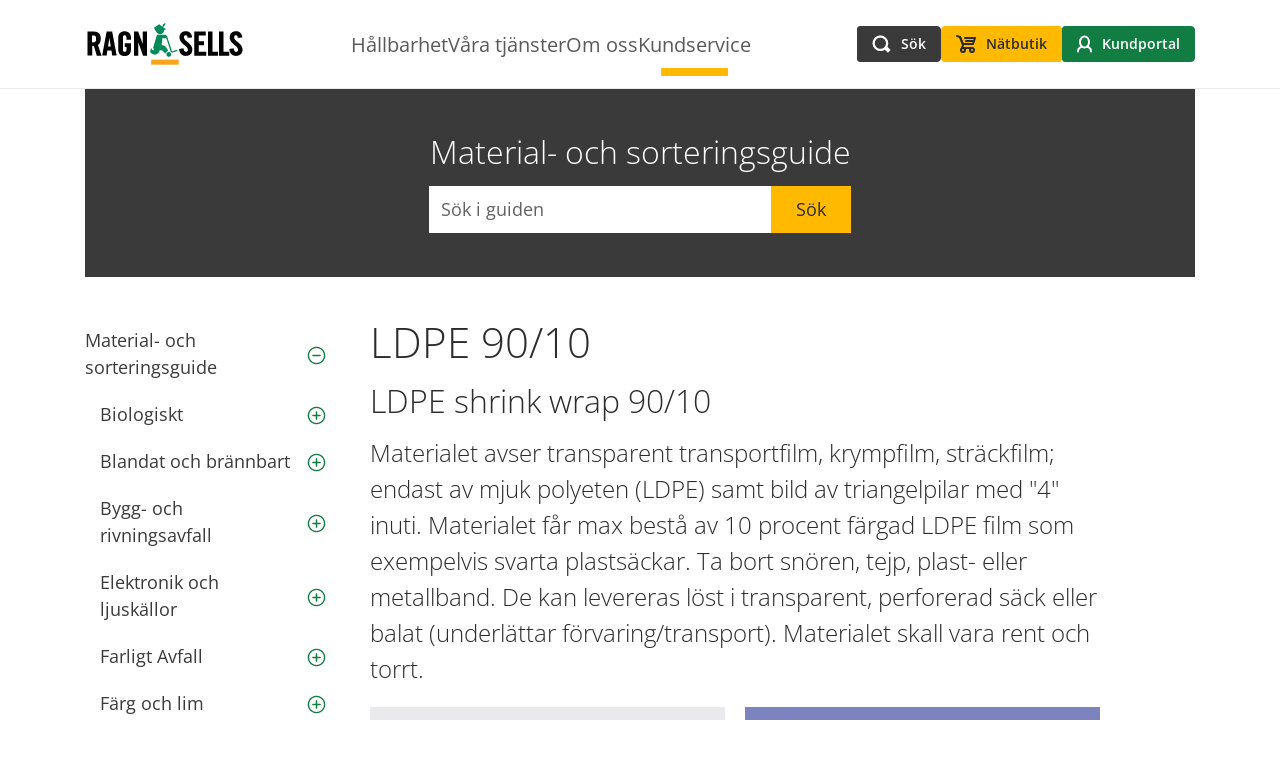

--- FILE ---
content_type: text/html; charset=utf-8
request_url: https://www.ragnsells.se/kundservice/information/sorteringsguide/plast/ldpe-90-10/
body_size: 8072
content:

<!DOCTYPE html>
<html lang="sv">
<head>
<script id="CookieConsent" src="https://policy.app.cookieinformation.com/uc.js"
    data-culture="SV" type="text/javascript"></script>

    <meta charset="utf-8">
    <meta name="viewport" content="width=device-width">
    <meta name="description" content="Materialet avser transparent transportfilm, krympfilm, str&#xE4;ckfilm; endast av mjuk&#xA;polyeten (LDPE) samt bild av triangelpilar med &quot;4&quot; inuti. Materialet f&#xE5;r...">
    <meta name="keywords" content="">
        <meta property="og:image" content="/globalassets/ragnsells.se/materialblad/bil-gronska.jpg">
    <meta property="og:title" content="LDPE 90/10">
    <meta property="og:type" content="website" />
    <meta property="og:description" content="Materialet avser transparent transportfilm, krympfilm, str&#xE4;ckfilm; endast av mjuk&#xA;polyeten (LDPE) samt bild av triangelpilar med &quot;4&quot; inuti. Materialet f&#xE5;r...">
    <meta property="og:url" content="https://www.ragnsells.se/kundservice/information/sorteringsguide/plast/ldpe-90-10/">

    <title>LDPE 90/10</title>
    
<script>
  var _mtm = window._mtm = window._mtm || [];
  _mtm.push({'mtm.startTime': (new Date().getTime()), 'event': 'mtm.Start'});
  (function() {
    var d=document, g=d.createElement('script'), s=d.getElementsByTagName('script')[0];
    g.async=true; g.src='https://cdn.matomo.cloud/ragnsells.matomo.cloud/container_yxaKLckc.js'; s.parentNode.insertBefore(g,s);
  })();
</script>
<script>(function(w,d,s,l,i){w[l]=w[l]||[];w[l].push({'gtm.start':
new Date().getTime(),event:'gtm.js'});var f=d.getElementsByTagName(s)[0],
j=d.createElement(s),dl=l!='dataLayer'?'&l='+l:'';j.async=true;j.src=
'https://cdn.rs-se.cadcp.eu/gtm.js?id='+i+dl;f.parentNode.insertBefore(j,f);
})(window,document,'script','dataLayer','GTM-NN55NLTV');</script>

    <link href="https://www.ragnsells.se/kundservice/information/sorteringsguide/plast/ldpe-90-10/" rel="canonical" />
    
    <script>
!function(T,l,y){var S=T.location,k="script",D="instrumentationKey",C="ingestionendpoint",I="disableExceptionTracking",E="ai.device.",b="toLowerCase",w="crossOrigin",N="POST",e="appInsightsSDK",t=y.name||"appInsights";(y.name||T[e])&&(T[e]=t);var n=T[t]||function(d){var g=!1,f=!1,m={initialize:!0,queue:[],sv:"5",version:2,config:d};function v(e,t){var n={},a="Browser";return n[E+"id"]=a[b](),n[E+"type"]=a,n["ai.operation.name"]=S&&S.pathname||"_unknown_",n["ai.internal.sdkVersion"]="javascript:snippet_"+(m.sv||m.version),{time:function(){var e=new Date;function t(e){var t=""+e;return 1===t.length&&(t="0"+t),t}return e.getUTCFullYear()+"-"+t(1+e.getUTCMonth())+"-"+t(e.getUTCDate())+"T"+t(e.getUTCHours())+":"+t(e.getUTCMinutes())+":"+t(e.getUTCSeconds())+"."+((e.getUTCMilliseconds()/1e3).toFixed(3)+"").slice(2,5)+"Z"}(),iKey:e,name:"Microsoft.ApplicationInsights."+e.replace(/-/g,"")+"."+t,sampleRate:100,tags:n,data:{baseData:{ver:2}}}}var h=d.url||y.src;if(h){function a(e){var t,n,a,i,r,o,s,c,u,p,l;g=!0,m.queue=[],f||(f=!0,t=h,s=function(){var e={},t=d.connectionString;if(t)for(var n=t.split(";"),a=0;a<n.length;a++){var i=n[a].split("=");2===i.length&&(e[i[0][b]()]=i[1])}if(!e[C]){var r=e.endpointsuffix,o=r?e.location:null;e[C]="https://"+(o?o+".":"")+"dc."+(r||"services.visualstudio.com")}return e}(),c=s[D]||d[D]||"",u=s[C],p=u?u+"/v2/track":d.endpointUrl,(l=[]).push((n="SDK LOAD Failure: Failed to load Application Insights SDK script (See stack for details)",a=t,i=p,(o=(r=v(c,"Exception")).data).baseType="ExceptionData",o.baseData.exceptions=[{typeName:"SDKLoadFailed",message:n.replace(/\./g,"-"),hasFullStack:!1,stack:n+"\nSnippet failed to load ["+a+"] -- Telemetry is disabled\nHelp Link: https://go.microsoft.com/fwlink/?linkid=2128109\nHost: "+(S&&S.pathname||"_unknown_")+"\nEndpoint: "+i,parsedStack:[]}],r)),l.push(function(e,t,n,a){var i=v(c,"Message"),r=i.data;r.baseType="MessageData";var o=r.baseData;return o.message='AI (Internal): 99 message:"'+("SDK LOAD Failure: Failed to load Application Insights SDK script (See stack for details) ("+n+")").replace(/\"/g,"")+'"',o.properties={endpoint:a},i}(0,0,t,p)),function(e,t){if(JSON){var n=T.fetch;if(n&&!y.useXhr)n(t,{method:N,body:JSON.stringify(e),mode:"cors"});else if(XMLHttpRequest){var a=new XMLHttpRequest;a.open(N,t),a.setRequestHeader("Content-type","application/json"),a.send(JSON.stringify(e))}}}(l,p))}function i(e,t){f||setTimeout(function(){!t&&m.core||a()},500)}var e=function(){var n=l.createElement(k);n.src=h;var e=y[w];return!e&&""!==e||"undefined"==n[w]||(n[w]=e),n.onload=i,n.onerror=a,n.onreadystatechange=function(e,t){"loaded"!==n.readyState&&"complete"!==n.readyState||i(0,t)},n}();y.ld<0?l.getElementsByTagName("head")[0].appendChild(e):setTimeout(function(){l.getElementsByTagName(k)[0].parentNode.appendChild(e)},y.ld||0)}try{m.cookie=l.cookie}catch(p){}function t(e){for(;e.length;)!function(t){m[t]=function(){var e=arguments;g||m.queue.push(function(){m[t].apply(m,e)})}}(e.pop())}var n="track",r="TrackPage",o="TrackEvent";t([n+"Event",n+"PageView",n+"Exception",n+"Trace",n+"DependencyData",n+"Metric",n+"PageViewPerformance","start"+r,"stop"+r,"start"+o,"stop"+o,"addTelemetryInitializer","setAuthenticatedUserContext","clearAuthenticatedUserContext","flush"]),m.SeverityLevel={Verbose:0,Information:1,Warning:2,Error:3,Critical:4};var s=(d.extensionConfig||{}).ApplicationInsightsAnalytics||{};if(!0!==d[I]&&!0!==s[I]){var c="onerror";t(["_"+c]);var u=T[c];T[c]=function(e,t,n,a,i){var r=u&&u(e,t,n,a,i);return!0!==r&&m["_"+c]({message:e,url:t,lineNumber:n,columnNumber:a,error:i}),r},d.autoExceptionInstrumented=!0}return m}(y.cfg);function a(){y.onInit&&y.onInit(n)}(T[t]=n).queue&&0===n.queue.length?(n.queue.push(a),n.trackPageView({})):a()}(window,document,{src: "https://js.monitor.azure.com/scripts/b/ai.2.gbl.min.js", crossOrigin: "anonymous", cfg: {instrumentationKey:'6722a150-3a19-4f0c-87f8-0f50c735fa50', disableCookiesUsage: false }});
</script>
<script>
_iaq = [ ['client', '82f7c32e861d4fd59d8bb712eb8eacbd'], ['track', 'consume'] ]; !function(d,s){var ia=d.createElement(s);ia.async=1,s=d.getElementsByTagName(s)[0],ia.src='//s.emea01.idio.episerver.net/ia.js',s.parentNode.insertBefore(ia,s)}(document,'script');
</script>


    
    
        <link rel="stylesheet" href="/dist/main.d1e22c9c.css" />
        <script type="module" src="/dist/main.070552c4.js"></script><script type="module" src="/dist/assets/Article-95afd8be.js"></script><script type="module" src="/dist/assets/ArticleFilters-fa99e27d.js"></script><script type="module" src="/dist/assets/ArticleStartpage-99100b60.js"></script><script type="module" src="/dist/assets/BackToTop-a5fffc33.js"></script><script type="module" src="/dist/assets/Header-f6ea26bd.js"></script><script type="module" src="/dist/assets/LeftNavigation-2cb5a922.js"></script><script type="module" src="/dist/assets/LeftNavigationItem-8976dd8a.js"></script><script type="module" src="/dist/assets/MegaMenu-c4c3e937.js"></script><script type="module" src="/dist/assets/MobileHeader-fd0c3d1d.js"></script><script type="module" src="/dist/assets/MobileNavigationLevel-1d2f2c36.js"></script><script type="module" src="/dist/assets/Navigation-beb7243e.js"></script><script type="module" src="/dist/assets/Paging-0c3f904b.js"></script><script type="module" src="/dist/assets/Portal-dd0cadf4.js"></script><script type="module" src="/dist/assets/QuickSearch-97d11ba9.js"></script><script type="module" src="/dist/assets/SearchHit-9d34a516.js"></script><script type="module" src="/dist/assets/SearchPage-422a2e2c.js"></script><script type="module" src="/dist/assets/SimpleWebshopItem-854003e9.js"></script><script type="module" src="/dist/assets/ToggleableArea-54047b8c.js"></script><script type="module" src="/dist/assets/TopNavigationItem-3910d2f2.js"></script><script type="module" src="/dist/assets/WebShopBlock-2f9e3558.js"></script><script type="module" src="/dist/assets/WebShopListingBlock-596a2c9d.js"></script><script type="module" src="/dist/assets/navigation.service-faac62c5.js"></script><script type="module" src="/dist/assets/useScreenSize-bde39592.js"></script><script type="module" src="/dist/assets/vendor-3b0c969a.js"></script><script type="module" src="/dist/assets/webshop.service-b6b66cd8.js"></script>
    

    <link rel="shortcut icon" href="/globalassets/ragnsells.se/settings/rs_logo-farg_rgb_0.png" type="image/x-icon">

    <link href="/Styles/variables.css?v=ipvC7uQQWSiK2THkbW_Qq330R3qHt3LqJvTTokQx420" rel="stylesheet">

</head>
<body class="d-flex flex-column min-vh-100 position-relative" data-currentcontentid="12168" data-currentlang="sv">
    
    <nav class="justify-center d-flex">
        <a href="#" id="skip-link" class="skip-link hide-for-print btn btn-primary btn-sm">
            G&#xE5; direkt till inneh&#xE5;llet
        </a>
    </nav>
    <header id="header" class="position-sticky top-0 z-2 header w-100 hide-for-print"></header>
    <main class="main-content">
        

    <div class="container-fluid container-lg px-0 px-lg-3">
        
    

<div class="category-search p-4 text-white d-print-none bg-dark">
    <div class=" category-search__text-container">
            <span class="h2">Material- och sorteringsguide</span>
        <form method="get" action="/sok/" class="category-search__search-field w-100 d-flex justify-content-center" id="category-search">
            <div id="id-search-form" class="input-group">
                <label for="search-category-input-b93d504c-9d83-4f9c-8ab8-426423eaf4d8" class="visually-hidden">Sök</label>
                <input id="search-category-input-b93d504c-9d83-4f9c-8ab8-426423eaf4d8" type="text" name="q" class="search__input border-0 form-control" placeholder="S&#xF6;k i guiden" aria-label="S&#xF6;k i guiden" aria-describedby="button-addon2">
                <button class="btn btn-primary category-search__button" type="submit" id="button-addon2">S&#xF6;k</button>
                    <input type="hidden" name="filterCategoryId" id="filterCategoryId" value="K&#xE4;llsortering" />
            </div>
        </form>
    </div>
</div>
    
    </div>

<section class="container">    
    <div class="row  gx-6 py-5 py-lg-8">
            <div class="col-12 col-lg-3 d-none d-lg-block">
                <div id="left-navigation" data-contentID="12168" class="left-navigation"></div>
            </div>
        <div class="col-12 col-lg-8" >
            


<div class="d-print-flex">
    <div class="d-print-block w-100">
        <h1>LDPE 90/10</h1>

            <h2>LDPE shrink wrap 90/10</h2>

            <p class="lead ">Materialet avser transparent transportfilm, krympfilm, str&#xE4;ckfilm; endast av mjuk&#xA;polyeten (LDPE) samt bild av triangelpilar med &quot;4&quot; inuti. Materialet f&#xE5;r max best&#xE5; av&#xA;10 procent f&#xE4;rgad LDPE film som exempelvis svarta plasts&#xE4;ckar. Ta bort sn&#xF6;ren, tejp,&#xA;plast- eller metallband. De kan levereras l&#xF6;st i transparent, perforerad s&#xE4;ck eller balat&#xA;(underl&#xE4;ttar f&#xF6;rvaring/transport). Materialet skall vara rent och torrt.</p>
    </div>
        <div class="d-none d-print-block p-4 material-grid--pict d-flex align-items-center">
            



<img class="img-fluid w-100"
    loading="lazy"
    src="/globalassets/ragnsells.se/materialblad/piktogram/rs_737026_ldpe_90-10.png?format=webp&rmode=min&quality=75&width=1290"
    alt="LDPE 90/10"
    title="LDPE 90/10" 
    srcset="/globalassets/ragnsells.se/materialblad/piktogram/rs_737026_ldpe_90-10.png?format=webp&rmode=min&quality=75&width=1290 1290w, /globalassets/ragnsells.se/materialblad/piktogram/rs_737026_ldpe_90-10.png?format=webp&rmode=min&quality=75&width=1000 1000w, /globalassets/ragnsells.se/materialblad/piktogram/rs_737026_ldpe_90-10.png?format=webp&rmode=min&quality=75&width=800 800w, /globalassets/ragnsells.se/materialblad/piktogram/rs_737026_ldpe_90-10.png?format=webp&rmode=min&quality=75&width=600 600w, /globalassets/ragnsells.se/materialblad/piktogram/rs_737026_ldpe_90-10.png?format=webp&rmode=min&quality=75&width=400 400w" sizes="100vw" />
        </div>

</div>
<div class="material-grid">
        <div class="d-print-none p-4 material-grid--pict d-flex align-items-center">
            



<img class="img-fluid w-100"
    loading="lazy"
    src="/globalassets/ragnsells.se/materialblad/piktogram/rs_737026_ldpe_90-10.png?format=webp&rmode=min&quality=75&width=1290"
    alt="LDPE 90/10"
    title="LDPE 90/10" 
    srcset="/globalassets/ragnsells.se/materialblad/piktogram/rs_737026_ldpe_90-10.png?format=webp&rmode=min&quality=75&width=1290 1290w, /globalassets/ragnsells.se/materialblad/piktogram/rs_737026_ldpe_90-10.png?format=webp&rmode=min&quality=75&width=1000 1000w, /globalassets/ragnsells.se/materialblad/piktogram/rs_737026_ldpe_90-10.png?format=webp&rmode=min&quality=75&width=800 800w, /globalassets/ragnsells.se/materialblad/piktogram/rs_737026_ldpe_90-10.png?format=webp&rmode=min&quality=75&width=600 600w, /globalassets/ragnsells.se/materialblad/piktogram/rs_737026_ldpe_90-10.png?format=webp&rmode=min&quality=75&width=400 400w" sizes="100vw" />
        </div>
        <div class="material-grid--ref">




<img class="w-100 d-print-none"
    loading="lazy"
    src="/globalassets/ragnsells.se/materialblad/fargkoder/rs_mtrl_plast.png?format=webp&rmode=min&quality=75&width=1290"
    alt="LDPE 90/10"
    title="LDPE 90/10" 
    srcset="/globalassets/ragnsells.se/materialblad/fargkoder/rs_mtrl_plast.png?format=webp&rmode=min&quality=75&width=1290 1290w, /globalassets/ragnsells.se/materialblad/fargkoder/rs_mtrl_plast.png?format=webp&rmode=min&quality=75&width=1000 1000w, /globalassets/ragnsells.se/materialblad/fargkoder/rs_mtrl_plast.png?format=webp&rmode=min&quality=75&width=800 800w, /globalassets/ragnsells.se/materialblad/fargkoder/rs_mtrl_plast.png?format=webp&rmode=min&quality=75&width=600 600w, /globalassets/ragnsells.se/materialblad/fargkoder/rs_mtrl_plast.png?format=webp&rmode=min&quality=75&width=400 400w" sizes="100vw" />                <div class="p-4 small material-grid--ref-content">
                        <strong>F&#xE4;rgkategori</strong>
                        <p class="material-grid--material-family">Plast</p>
                        <strong>Materialnummer</strong>
                        <p class="m-0">737026</p>
                </div>
        </div>
</div>

    <div class="row g-4 mt-2">
            <div class="col-12 col-lg-6 width-50-print mt-0-print">
                <div class="bg-success d-inline-flex align-items-center gap-2 py-1 px-3 mb-3 text-white mb-2-print px-0-print">
                    <svg class="d-print-none" xmlns="http://www.w3.org/2000/svg" width="26" height="31" aria-labelledby="approved-title">
                        <title id="approved-title">Ja tack ldpe 90/10</title>
                        <style type="text/css">
                            .st0 {
                            fill: #FFFFFF;
                            }</style>
                        <g>
                            <rect x="-1" y="-1" width="29" height="33" fill="none" />
                        </g>
                        <g>
                            <path stroke="null" class="st0" d="m22.729687,21.616524c1.176574,0 2.246188,-0.962652 2.246188,-2.246188c0,-1.176574 -0.962652,-2.246188 -2.246188,-2.246188l-0.320884,0c1.176574,0 2.139227,-0.962652 2.139227,-2.246188c0,-1.176574 -0.962652,-2.246188 -2.246188,-2.246188l-6.524642,0c0,-0.534806 -0.213923,-1.818342 0.213923,-3.315801c0.427845,-1.818342 0.641768,-5.241106 -0.641768,-7.273371c0,0 0,0 0,0c-0.427845,-0.641768 -1.069613,-0.962652 -1.818342,-0.962652c-1.176574,0 -2.246188,0.962652 -2.246188,2.246188l-0.106961,1.818342c-0.106961,0.855691 -0.320884,2.460111 -0.641768,2.994918c-0.748729,1.176574 -3.957569,5.668951 -3.957569,5.668951s-0.534806,0.748729 -1.60442,0.748729c-0.962652,0 -2.780995,0 -2.780995,0l0,13.370167c0,0 1.925304,0 2.674033,0c1.925304,0 2.994918,2.032265 4.599338,2.032265l0,0l11.337902,0l0,0c0,0 0,0 0,0c1.069613,0 2.032265,-0.855691 2.032265,-2.032265c0,-1.069613 -0.855691,-1.925304 -1.925304,-2.032265l1.069613,0l0,0c1.176574,0 2.246188,-0.962652 2.246188,-2.246188c0,-1.176574 -0.962652,-2.139227 -2.139227,-2.246188l0.641768,0.213923l0,0l0,0.000001z" />
                        </g>
                    </svg>
                    <strong class="material-grid--approved h4 mb-0">Ja</strong>
                </div>
                    <p class="mb-0">Transparent transportfilm, Krympfilm,&#xA;Str&#xE4;ckfilm, Pallsvep</p>
            </div>
            <div class="col-12 col-lg-6 width-50-print mt-0-print">
                <div class="bg-danger d-inline-flex align-items-center gap-2 py-1 px-2 mb-3 text-white mb-2-print px-0-print">
                    <svg class="d-print-none" xmlns="http://www.w3.org/2000/svg" width="26" height="31" aria-labelledby="not-approved-title">
                        <title id="not-approved-title">Nej tack ldpe 90/10</title>
                        <style type="text/css">
                            .st0 {
                            fill: #FFFFFF;
                            }</style>

                        <g>
                            <rect x="-1" y="-1" width="28" height="33" fill="none" />
                        </g>
                        <g>
                            <path stroke="null" class="st0" d="m21.638595,14.16685l0.315075,0c1.155276,0 2.205522,-0.945231 2.205522,-2.205529c0,-1.155276 -0.945224,-2.205522 -2.205522,-2.205522l0,0l-0.735179,0c1.155276,0 2.100499,-0.945231 2.100499,-2.205529c0,-1.155276 -0.945224,-2.205529 -2.205522,-2.205529l0,0l-1.050254,0c1.050254,0 1.890455,-0.945224 1.890455,-1.995477c0,-1.050246 -0.840201,-1.99547 -1.995477,-1.99547c0,0 0,0 0,0l0,0l-11.132654,0l0,0c-1.680403,0 -2.730656,1.99547 -4.516081,1.99547c-0.735171,0 -2.625626,0 -2.625626,0l0,13.128139c0,0 1.785425,0 2.730649,0c1.050254,0 1.57538,0.735171 1.57538,0.735171s3.150753,4.411051 3.885924,5.566327c0.315075,0.525127 0.525127,2.100499 0.630149,2.940701l0.10503,1.785425c0,1.155276 0.945224,2.205529 2.205522,2.205529c0.735179,0 1.47035,-0.420097 1.785425,-0.945224c0,0 0,0 0,0c1.260306,-1.995477 1.050254,-5.251253 0.630157,-7.141707c-0.420104,-1.575373 -0.210052,-2.730649 -0.210052,-3.255775l6.406528,0c1.155276,0 2.205529,-0.945224 2.205529,-2.205529c0.210045,-1.050246 -0.840201,-1.99547 -1.995477,-1.99547z" id="svg_1" />
                        </g>
                    </svg>
                    <strong class="material-grid--not-approved h4 mb-0">Nej</strong>
                </div>
                    <p class="mb-0">Plastband, Tejp, Sn&#xF6;ren, Metall</p>
            </div>
    </div>

    <h2 class="mt-6">Vad h&#xE4;nder med ldpe 90/10? </h2>
    <div class="body">
        <p>Materialet g&#xE5;r till material&#xE5;tervinning som t.ex. nya p&#xE5;sar.</p>
    </div>



        <strong>F&#xF6;rsta hj&#xE4;lpen</strong>
        <div class="mb-4 body"><p>&#xA;</p></div>




<div class="table-responsive my-6">
    <table class="table small">
            <tr>
                <th>Ragn-Sells materialnummer</th>
                <td>737026</td>
            </tr>
            <tr>
                <th>Farligt avfall</th>
                <td class="text-uppercase">Nej</td>
            </tr>
            <tr>
                <th>Kr&#xE4;ver deklaration</th>
                <td class="text-uppercase">Nej</td>
            </tr>
            <tr>
                <th>ADR/Farligt gods</th>
                <td>NEJ</td>
            </tr>
            <tr>
                <th>Insamlingsmaterial</th>
                <td class="text-uppercase">Ja</td>
            </tr>
            <tr>
                <th>Avs&#xE4;ttningsmaterial</th>
                <td class="text-uppercase">Ja</td>
            </tr>
    </table>
</div>




<div class="row gy-6 mb-6 d-print-none"><div class="block  teaserblock col-lg-12">

<article class="
block__container teaser block--grey-light">
        <div class="teaser__media-container flex-shrink-0  ">
            



<img class="teaser__img "
    loading="lazy"
    src="/globalassets/ragnsells.se/teaser/kundservice-small.jpg?format=webp&rmode=min&quality=75&width=630"
    alt="En kvinna med glas&#xF6;gon med headset och vit t-shirt med logon Ragn-Sells"
    title="Ragn-Sells kundservice &#xE4;r &#xF6;ppen alla dagar 7-16" 
     />
        </div>
    <div class="block__body teaser__body 
        ">
        <div class="d-flex flex-column h-100  teaser__body--text-center">
            <h2 class="block__title teaser__title">
                    <a class="stretched-link teaser__link"
                       href="/kundservice/kontakta-oss/ring-maila/"
                       target="_self">
                        Kundservice
                    </a>
            </h2>


    <div class="body ">
        <p>0771-88 88 88<br />kundservice@ragnsells.com</p>
    </div>
        </div>
            <svg class="arrow position-static mt-auto ms-auto flex-shrink-0"
                 xmlns='http://www.w3.org/2000/svg' width='57' height='52' viewBox='0 0 57 52'>
                <path class="fill-secondary"
                      fill-rule='evenodd' d='M0 32V20h33L22 9l9-9 26 26-26 26-9-9 11-11H0z'></path>
            </svg>
    </div>
</article></div><div class="block  teaserblock col-lg-12">

<article class="
block__container teaser block--white">
        <div class="teaser__media-container flex-shrink-0  ">
            



<img class="teaser__img "
    loading="lazy"
    src="/globalassets/ragnsells.se/teaser/natbutik-small.jpg?format=webp&rmode=min&quality=75&width=630"
    alt="En ung man som sl&#xE4;nger tr&#xE4;bitar i en gr&#xF6;n container"
    title="Boka en container f&#xF6;r v&#xE5;r- eller h&#xF6;stst&#xE4;dning" 
     />
        </div>
    <div class="block__body teaser__body 
        ">
        <div class="d-flex flex-column h-100  teaser__body--text-center">
            <h2 class="block__title teaser__title">
                    <a class="stretched-link teaser__link"
                       href="https://butik.ragnsells.se/"
                       target="_self">
                        Beh&#xF6;ver du en container f&#xF6;r en kortare period
                    </a>
            </h2>


    <div class="body ">
        <p>Se priser f&ouml;r olika avfallstyper och best&auml;ll i n&auml;tbutiken h&auml;r.</p>
    </div>
        </div>
            <svg class="arrow position-static mt-auto ms-auto flex-shrink-0"
                 xmlns='http://www.w3.org/2000/svg' width='57' height='52' viewBox='0 0 57 52'>
                <path class="fill-secondary"
                      fill-rule='evenodd' d='M0 32V20h33L22 9l9-9 26 26-26 26-9-9 11-11H0z'></path>
            </svg>
    </div>
</article></div><div class="block  standardpage col-lg-12">

<article class="block__container teaser block--transparent">
        <div class="teaser__media-container flex-shrink-0">
            <img src="/globalassets/ragnsells.se/teaser/container-foretag.jpg?format=webp&amp;rmode=min&amp;quality=75&amp;width=630" alt="En man i varselkl&#xE4;der lastar av en container fr&#xE5;n en lastbil med en fj&#xE4;rrkontroll. Bakom syns en tegelbyggnad och bl&#xE5; himmel." class="teaser__img " loading="lazy" />
        </div>
    <div class="block__body teaser__body teaser__body--transparent">
        <h2 class="block__title">
            <a class="stretched-link teaser__link" href="/vara-tjanster/service/containertjanster/">Containertj&#xE4;nster - f&#xF6;retag</a>
        </h2>
            <p class="mb-0">
                Ragn-Sells har containrar i m&#xE5;nga olika utf&#xF6;randen och storlekar och kan anpassa dem efter v&#xE5;ra kunders behov.
            </p>
            <svg class="arrow position-static mt-auto ms-auto"
                 xmlns='http://www.w3.org/2000/svg' width='57' height='52' viewBox='0 0 57 52'>
                <path class="fill-primary"
                      fill-rule='evenodd' d='M0 32V20h33L22 9l9-9 26 26-26 26-9-9 11-11H0z'></path>
            </svg>
    </div>
</article></div></div>

<div class="d-none d-print-block ms-auto w-25"><img src="/globalassets/ragnsells.se/settings/ragn-sells-logo-web.svg"/></div>
        </div>
    </div>
</section>





    </main>
    <div role="navigation" aria-label="Tillbaka till toppen av sidan" id="backToTop"></div>
    
<footer class="footer py-8 mt-auto hide-for-print">
    <div class="container">
        <div class="d-flex justify-content-center align-items-center flex-wrap flex-column">
            



<img class="logotype"
    loading="lazy"
    src="/globalassets/ragnsells.se/settings/hvit-ragn-sells-logo-footer-nettside.png?format=webp&rmode=min&quality=75&width=1290"
    alt="Image alt text"
    title="Image title" 
    srcset="/globalassets/ragnsells.se/settings/hvit-ragn-sells-logo-footer-nettside.png?format=webp&rmode=min&quality=75&width=1290 1290w, /globalassets/ragnsells.se/settings/hvit-ragn-sells-logo-footer-nettside.png?format=webp&rmode=min&quality=75&width=1000 1000w, /globalassets/ragnsells.se/settings/hvit-ragn-sells-logo-footer-nettside.png?format=webp&rmode=min&quality=75&width=800 800w, /globalassets/ragnsells.se/settings/hvit-ragn-sells-logo-footer-nettside.png?format=webp&rmode=min&quality=75&width=600 600w, /globalassets/ragnsells.se/settings/hvit-ragn-sells-logo-footer-nettside.png?format=webp&rmode=min&quality=75&width=400 400w" sizes="100vw" />


    <div class="body body--mw-none">
        <p style="text-align: center;">Kundservice <a href="tel:+46771888888">0771-88 88 88</a> | V&auml;xel <a href="tel:+46107230000">010-723 00 00</a> | <a href="mailto:kundservice@ragnsells.com">kundservice@ragnsells.com</a><br />Huvudkontor: V&auml;derholmens g&aring;rd, 191 36 Sollentuna</p>
    </div>
        </div>
        <div class="d-flex justify-content-center gap-3 mb-4">
                <a class="footer__social-link" aria-label="LinkedIn" href="https://www.linkedin.com/company/ragnsells/posts/" title="Ragn-Sells p&#xE5; LinkedIn" target="_blank"><img alt="linkedin" src="/icons/linkedin.png" loading="lazy"></a>
                <a class="footer__social-link" aria-label="Facebook" href="https://www.facebook.com/RagnSellsAB" title="Ragn-Sells p&#xE5; Facebook" target="_blank"><img alt="facebook" src="/icons/facebook.png" loading="lazy"></a>
                <a class="footer__social-link" aria-label="Instagram" href="https://www.instagram.com/ragnsells_sverige/" title="Ragn-Sells p&#xE5; Instagram" target="_blank"><img alt="instagram" src="/icons/instagram.png" loading="lazy"></a>
                <a class="footer__social-link" aria-label="Youtube" href="https://www.youtube.com/channel/UC4LeofeFlGQLSxW8kRygOaw" title="Ragn-Sells p&#xE5; Youtube" target="_blank"><img alt="youtube" src="/icons/youtube.png" loading="lazy"></a>
        </div>
            <div class="footer__bottom-links">

    <div class="body body--mw-none">
        <p>&copy; Ragn-Sells | <a href="https://www.ragnsells.com/about-us/privacy-policy/ragn-sells-data-privacy-information/cookie-notice/" target="_blank" rel="noopener">Anv&auml;ndning av cookies</a> | <a title="Dataskydd och personuppgifter" href="https://www.ragnsells.com/about-us/privacy-policy/ragn-sells-data-privacy-information/" target="_blank" rel="noopener">Dataskydd och personuppgifter</a>| <a href="mailto:webbansvarig@ragnsells.com">webbansvarig@ragnsells.com</a>&nbsp;</p>
    </div>
</div>
    </div>
</footer>
    <script defer="defer" src="/Util/Find/epi-util/find.js"></script>
<script>
document.addEventListener('DOMContentLoaded',function(){if(typeof FindApi === 'function'){var api = new FindApi();api.setApplicationUrl('/');api.setServiceApiBaseUrl('/find_v2/');api.processEventFromCurrentUri();api.bindWindowEvents();api.bindAClickEvent();api.sendBufferedEvents();}})
</script>

</body>
</html>

--- FILE ---
content_type: text/javascript
request_url: https://www.ragnsells.se/dist/assets/SearchHit-9d34a516.js
body_size: 365
content:
import{u as t,j as e}from"./vendor-3b0c969a.js";import"../main.070552c4.js";const c=({searchHit:l})=>{const{t:n}=t(),a=s=>({__html:s});return e.jsxs(e.Fragment,{children:[e.jsxs("div",{className:"search-item position-relative",children:[e.jsx("a",{href:l.url,className:"stretched-link link-dark link-underline link-underline-opacity-0 link-underline-opacity-100-hover",children:e.jsx("h2",{className:"h3",dangerouslySetInnerHTML:a(l.title)})}),e.jsxs("div",{className:"d-flex flex-md-row flex-column-reverse justify-content-between gap-3",children:[e.jsxs("div",{children:[l.excerpt&&e.jsx("div",{className:"mb-1 body",dangerouslySetInnerHTML:a(l.excerpt)}),e.jsx("span",{className:"search-item__date",children:l.updateDate!=null&&`${n("search.updated")}: ${l.updateDate}`})]}),l.imageUrl&&e.jsx("div",{className:"ratio ratio-16x9 search-item__image-container align-self-start",children:e.jsx("img",{src:l.imageUrl,className:"object-fit-cover",alt:"",loading:"lazy"})})]})]}),l.breadcrumbs.length>0&&e.jsx("div",{className:"search__breadcrumb d-flex flex-wrap gap-1 my-2",children:l.breadcrumbs.map((s,r)=>e.jsxs("div",{className:"d-flex align-items-center gap-1",children:[e.jsx("a",{className:"link-dark",href:s.url,children:s.text}),r<l.breadcrumbs.length-1&&e.jsx("svg",{width:"8",height:"8",viewBox:"0 0 24 24",xmlns:"http://www.w3.org/2000/svg",fillRule:"evenodd",clipRule:"evenodd",children:e.jsx("path",{d:"M4 .755l14.374 11.245-14.374 11.219.619.781 15.381-12-15.391-12-.609.755z"})})]},r))})]})};export{c as default};


--- FILE ---
content_type: text/javascript
request_url: https://www.ragnsells.se/dist/assets/navigation.service-faac62c5.js
body_size: -192
content:
import{N as t}from"../main.070552c4.js";async function a(n){return await(await fetch(`${t}/getmobilemenu?currentContentId=${n}&lang=${document.documentElement.lang}`)).json()}async function c(n){return await(await fetch(`${t}/getmegamenu?currentContentId=${n}&lang=${document.documentElement.lang}`)).json()}async function u(n){return await(await fetch(`${t}/getleftnavigation?currentContentId=${n}&lang=${document.documentElement.lang}`)).json()}export{c as a,a as b,u as g};


--- FILE ---
content_type: text/javascript
request_url: https://www.ragnsells.se/dist/assets/SimpleWebshopItem-854003e9.js
body_size: 657
content:
import{r as n,j as e}from"./vendor-3b0c969a.js";import{a as j}from"./webshop.service-b6b66cd8.js";const k=({webshopItem:s,endpointAddress:r,address:l,postalCode:i,getPriceupdated:a,buttonText:t})=>{const[c,o]=n.useState(),d=()=>{const p=`${r}/api/products/getprice?sku=${s.sku}&postCode=${i}&streetAddress=${l}`,x=encodeURIComponent(p);j(x).then(h=>{o(h)})};return n.useEffect(()=>{i&&d()},[a]),e.jsxs("div",{className:`${s.displayOptionTag} position-relative webshopblock`,children:[s.image&&e.jsx("div",{className:"ratio ratio-16x9 rounded-2 overflow-hidden",children:e.jsx("img",{alt:s.imageAltText,className:"object-fit-cover",loading:"lazy",src:s.image})}),e.jsxs("div",{className:"text-start mt-2",children:[s.link!=null||i!=""?e.jsx("a",{href:s.link!=null?s.link:`${r}/catalog/productdetails?sku=${s.sku}&postcode=${i}&streetaddress=${l}`,className:"simple-webshop-block__link stretched-link",children:e.jsx("h3",{children:s.title})}):e.jsx("h3",{children:s.title}),e.jsx("p",{children:s.preamble}),e.jsxs("div",{className:"d-flex justify-content-between",children:[c?e.jsxs("span",{className:"simple-webshop-block__price simple-webshop-block__price-container",children:[c,s.priceLable]}):e.jsx("a",{className:"simple-webshop-block__price-container",href:"#webshoplistingblock",children:s.priceLableDescription}),t?e.jsxs("div",{className:"btn btn-sm btn-primary d-flex align-items-center simple-webshop-block__button",children:[" ",e.jsx("svg",{className:"me-1",xmlns:"http://www.w3.org/2000/svg",width:"20",height:"18",viewBox:"0 0 20 18",children:e.jsxs("g",{fill:"none",fillRule:"evenodd",stroke:"#000",strokeWidth:"2",transform:"translate(1 1)",children:[e.jsx("path",{strokeLinecap:"round",strokeLinejoin:"round",d:"M0 0L3 1 6 8 16 8 18 2 8 2"}),e.jsx("path",{strokeLinecap:"round",strokeLinejoin:"round",d:"M3 1L6 9 5 12"}),e.jsx("circle",{cx:"6",cy:"14",r:"2"}),e.jsx("circle",{cx:"15",cy:"14",r:"2"}),e.jsx("path",{strokeLinecap:"round",strokeLinejoin:"round",d:"M5 12L15 12M16 5L9 5"})]})}),t]}):e.jsx("svg",{className:"arrow position-static mt-auto ms-auto",xmlns:"http://www.w3.org/2000/svg",width:"57",height:"52",viewBox:"0 0 57 52",children:e.jsx("path",{className:"fill-primary",fillRule:"evenodd",d:"M0 32V20h33L22 9l9-9 26 26-26 26-9-9 11-11H0z"})})]})]})]})};export{k as default};


--- FILE ---
content_type: text/javascript
request_url: https://www.ragnsells.se/dist/assets/webshop.service-b6b66cd8.js
body_size: -112
content:
async function t(e){return await(await fetch(`/api/webshop/getwebshop?webShopBlockId=${e}&lang=${document.documentElement.lang}`)).json()}async function o(e){return await(await fetch(`/api/webshop/getprice?endpoint=${e}&lang=${document.documentElement.lang}`)).json()}async function a(e){return await(await fetch(`/api/webshop/getwebshoplist?webShopListBlockId=${e}&lang=${document.documentElement.lang}`)).json()}export{o as a,a as b,t as g};


--- FILE ---
content_type: text/javascript
request_url: https://www.ragnsells.se/dist/assets/ToggleableArea-54047b8c.js
body_size: -28
content:
import{r,j as f}from"./vendor-3b0c969a.js";const g=({id:u,isOpen:t,children:c,initialMaxHeight:o,className:i})=>{const[x,e]=r.useState(o??"0px"),s=r.useRef(null),l=100;return r.useEffect(()=>{var n,a;return t?e(`${(a=s.current)==null?void 0:a.scrollHeight}px`):(e(`${(n=s.current)==null?void 0:n.scrollHeight}px`),setTimeout(()=>{e(o??"0px")},20)),setTimeout(()=>{t&&e("none")},l),()=>{e("0px")}},[t]),f.jsx("div",{className:`overflow-hidden ${i}`,ref:s,style:{maxHeight:x,transition:`${l}ms all ease-in-out`},id:`toggle-${u}`,children:c})};export{g as default};


--- FILE ---
content_type: text/javascript
request_url: https://www.ragnsells.se/dist/assets/Paging-0c3f904b.js
body_size: 441
content:
import{u as g,j as s,f as o,b as i}from"./vendor-3b0c969a.js";import{u as j}from"./useScreenSize-bde39592.js";import"../main.070552c4.js";const v=({activePage:a,noOfPages:n,callback:d})=>{const{isDesktop:p}=j(),t=p?4:0,{t:x}=g(),m=t/2,r=a-m>1?a-m:n-a<2?n-t<1?1:n-t:1,c=r+t<=n?r+t:n,l=h=>{d(h)};return s.jsx(o,{className:"justify-content-center",children:s.jsxs("ol",{className:"list-unstyled d-flex gap-1 mt-6 flex-wrap",children:[r>1&&s.jsx("li",{className:"paging__page-number",children:s.jsx(i,{variant:"link","aria-current":"false",className:"h-100",onClick:()=>l(1),children:s.jsx("svg",{className:"rotate-180",xmlns:"http://www.w3.org/2000/svg",width:"14",height:"14",viewBox:"0 0 24 24",children:s.jsx("path",{d:"M0 3.795l2.995-2.98 11.132 11.185-11.132 11.186-2.995-2.981 8.167-8.205-8.167-8.205zm18.04 8.205l-8.167 8.205 2.995 2.98 11.132-11.185-11.132-11.186-2.995 2.98 8.167 8.206z"})})})}),a>1&&s.jsx("li",{className:"paging__page-number",children:s.jsxs(i,{variant:"link",className:"d-flex align-items-center gap-2 h-100","aria-current":"false",onClick:()=>l(a-1),children:[s.jsx("svg",{className:"rotate-180",xmlns:"http://www.w3.org/2000/svg",width:"14",height:"14",viewBox:"0 0 24 24",children:s.jsx("path",{d:"M5 3l3.057-3 11.943 12-11.943 12-3.057-3 9-9z"})}),s.jsx("span",{className:"visually-hidden",children:x("search.prev")})]})}),r>1&&s.jsx("li",{className:"paging__page-number",children:s.jsx(i,{variant:"link","aria-current":"false",onClick:()=>l(r-1),children:"..."})}),(()=>{const h=[];for(let e=r;e<=c;e+=1)h.push(s.jsx("li",{className:`paging__page-number ${e===a?"paging__active-page":""}`,children:s.jsx(i,{variant:"link","aria-current":a===e,onClick:()=>l(e),children:e})},e));return h})(),c<n&&s.jsx("li",{className:"paging__page-number",children:s.jsx(i,{variant:"link","aria-current":"false",onClick:()=>l(c+1),children:"..."})}),a<n&&s.jsx("li",{className:"paging__page-number",children:s.jsxs(i,{variant:"link",className:"d-flex align-items-center gap-2 h-100 px-2 lh-1","aria-current":"false",onClick:()=>l(a+1),children:[s.jsx("span",{className:"visually-hidden",children:x("search.next")}),s.jsx("svg",{xmlns:"http://www.w3.org/2000/svg",width:"14",height:"14",viewBox:"0 0 24 24",children:s.jsx("path",{d:"M5 3l3.057-3 11.943 12-11.943 12-3.057-3 9-9z"})})]})}),c<n&&s.jsx("li",{className:"paging__page-number",children:s.jsx(i,{variant:"link",className:"px-2 lh-1 h-100","aria-current":"false",onClick:()=>l(n),children:s.jsx("svg",{xmlns:"http://www.w3.org/2000/svg",width:"14",height:"14",viewBox:"0 0 24 24",children:s.jsx("path",{d:"M0 3.795l2.995-2.98 11.132 11.185-11.132 11.186-2.995-2.981 8.167-8.205-8.167-8.205zm18.04 8.205l-8.167 8.205 2.995 2.98 11.132-11.185-11.132-11.186-2.995 2.98 8.167 8.206z"})})})})]})})};export{v as default};


--- FILE ---
content_type: image/svg+xml
request_url: https://www.ragnsells.se/globalassets/ragnsells.se/settings/ragn-sells-logo-web.svg
body_size: 1101
content:
<?xml version="1.0" encoding="utf-8"?>
<!-- Generator: Adobe Illustrator 24.0.3, SVG Export Plug-In . SVG Version: 6.00 Build 0)  -->
<svg version="1.1" id="Layer_1" xmlns="http://www.w3.org/2000/svg" xmlns:xlink="http://www.w3.org/1999/xlink" x="0px" y="0px"
	 viewBox="0 0 268 81.1" style="enable-background:new 0 0 268 81.1;" xml:space="preserve">
<style type="text/css">
	.st0{fill:#008C5A;}
	.st1{fill:#FAA519;}
</style>
<g>
	<path class="st0" d="M134.1,8c-0.5,1.7-2.2,3.2-3.6,4.2l5.1,3.3l-2.9,1.5c-0.3,2.8-1.6,5.5-4.2,6.6c-2.4,1.1-5.4,0.5-7.3-1.1
		c-1.8-1.8-5.8-9.1-5.8-9.1l9-6.2l4.7,4.1c1.1-0.8,1.1-2.2,1.1-3.4c1.3-1.1,2.8-2,4.1-2.9C134.4,5.1,134.4,7,134.1,8"/>
	<path class="st0" d="M143.9,56.7c0.7,1.2,0.5,2.9-0.1,4.1c-0.8,1.3-2.4,2.1-4,1.8c-1.3-0.1-2.6-1.3-3.2-2.5c-0.4-1.5-0.3-2.9,0.5-4
		c1.1-1.2,2.6-1.8,4.2-1.5C142.4,55,143.3,55.8,143.9,56.7"/>
	<path d="M26.3,32c0-8.4-3.7-12.3-12.1-12.3h-10v40.9h7.8V44.3c1.1,0,2.1,0,2.8-0.1l4.9,16.6h7.9l-5.9-18.3
		C23.8,41.3,26.3,38.5,26.3,32z M11.8,26.3h2.1c3.2,0,4.7,0.9,4.7,5.8S17.2,38,13.9,38h-2V26.3H11.8z"/>
	<path d="M36.2,19.7l-7.5,40.9h7.5l1.2-8.8h6.9l1.2,8.8H53l-7.5-40.9C45.5,19.7,36.2,19.7,36.2,19.7z M43.2,45.1h-4.6l2.2-14.5
		L43.2,45.1z"/>
	<path d="M66.3,19.2c-6.5,0-10.6,4.2-10.6,10.7v20.7c0,6.5,3.8,10.7,9.6,10.7h2c5.8,0,9.6-4.2,9.6-10.7V39.5H66.6v6.3h3v3.4
		c0,4.4-1.2,5.1-3.3,5.1c-2,0-2.8-1.2-2.8-3.8V30c0-4,2-4,2.6-4c2.2,0,3.6,1.2,3.6,7.1v0.4h7.4v-3C77,23.7,72.8,19.2,66.3,19.2z"/>
	<polygon points="96.8,41.1 89,19.7 81.9,19.7 81.9,60.8 89,60.8 89,37.4 97.2,60.8 103.9,60.8 103.9,19.7 96.8,19.7 	"/>
	<path d="M171.4,37.3c-3-2.6-5.7-4.7-5.7-7.7c0-1.6,0.5-3.6,3-3.6c0.9,0,2.9,0.4,3.3,4.1v0.4l7.4-0.8v-0.4
		c-0.7-6.2-4.5-10.2-10-10.2c-7,0-11.1,3.8-11.1,10.4c0,6.5,4.4,10,8.2,13.2c3.2,2.6,5.9,4.9,5.9,8.3c0,2.1-1.3,3.3-3.6,3.3
		c-2.1,0-3.4-2.1-3.7-5.7v-0.4l-7.4,1.1v0.4c0.4,7.9,5.7,11.5,10.8,11.5c7,0,11.3-4.1,11.3-10.7C179.7,44.3,175.3,40.6,171.4,37.3z"
		/>
	<polygon points="190.6,43 199.5,43 199.5,36.1 190.6,36.1 190.6,26.6 202.2,26.6 202.2,19.7 182.9,19.7 182.9,60.8 203,60.8 
		203,53.9 190.6,53.9 	"/>
	<polygon points="213.6,19.7 205.9,19.7 205.9,60.8 222.7,60.8 222.7,53.9 213.6,53.9 	"/>
	<polygon points="232.2,19.7 224.6,19.7 224.6,60.8 241.5,60.8 241.5,53.9 232.2,53.9 	"/>
	<path d="M255.5,37.3c-3-2.6-5.7-4.7-5.7-7.7c0-1.6,0.5-3.6,3-3.6c0.9,0,2.9,0.4,3.3,4.1v0.4l7.4-0.8v-0.4
		c-0.7-6.2-4.5-10.2-10-10.2c-7,0-11.1,3.8-11.1,10.4c0,6.5,4.4,10,8.2,13.2c3.2,2.6,5.9,4.9,5.9,8.3c0,2.1-1.3,3.3-3.6,3.3
		c-2.1,0-3.4-2.1-3.7-5.7v-0.4l-7.4,1.1v0.4c0.4,7.9,5.7,11.5,10.8,11.5c7,0,11.3-4.1,11.3-10.7C263.8,44.3,259.4,40.6,255.5,37.3z"
		/>
	<path class="st0" d="M129.4,31.2c0.1,4-0.3,7.8-1.1,11.6c2.4,0.1,4.7,0.7,6.5,2.6c1.8,2,3.3,4.2,4.4,6.5l-5.1,5.4
		c-1.3-2.6-3.8-5.9-7.4-5.8c-0.4,0-0.9,0-1.5,0.1c-0.9,3-3,6.7-6.7,7.1c-3.4,0.7-6.7-0.8-8.7-3.6L109,54c0.7-2.2,1.2-4.2,1.8-6.5
		c0.5,1.5,1.6,3.7,3.4,4c0.7,0,1.3,0,1.8-0.4c-1.3-1.2-1.7-3.2-1.5-4.9c0.8-3.3,6.1-21.2,6.1-21.2h12.5c1.6,0,4,0.4,5.3,5.4
		l7.3,22.8c0,0.1,0.1,0.1,0.3,0.1l8.2-2.6l0.7,2.1l-8.2,2.6c-0.3,0.1-0.5,0.1-0.8,0.1c-1.1,0-2-0.7-2.4-1.7l-7.3-22.8L129.4,31.2z"
		/>
	<rect x="110.8" y="67.5" class="st1" width="46.2" height="8.6"/>
</g>
</svg>


--- FILE ---
content_type: text/javascript
request_url: https://www.ragnsells.se/dist/assets/LeftNavigation-2cb5a922.js
body_size: 3
content:
import{_ as i}from"../main.070552c4.js";import{r as a,j as e}from"./vendor-3b0c969a.js";import{g as l}from"./navigation.service-faac62c5.js";const f=a.lazy(()=>i(()=>import("./LeftNavigationItem-8976dd8a.js"),["assets/LeftNavigationItem-8976dd8a.js","assets/vendor-3b0c969a.js","assets/ToggleableArea-54047b8c.js"])),c=({contentId:r})=>{const[s,n]=a.useState([]);return a.useEffect(()=>{l(r).then(t=>{n(t)})},[]),s?e.jsx("nav",{children:e.jsx("ul",{className:"navbar-nav list-unstyled w-100 justify-content-center",children:s.map((t,o)=>e.jsx(f,{...t,level:0},`nav-${o}`))})}):null};export{c as default};


--- FILE ---
content_type: text/javascript
request_url: https://www.ragnsells.se/dist/assets/ArticleFilters-fa99e27d.js
body_size: -25
content:
import{r,j as e}from"./vendor-3b0c969a.js";const u=({filters:n,startActiveFilter:l,onFilterChange:a})=>{const[c,o]=r.useState(l??null),i=t=>{o(t),a&&a(t)};return n.length==0?null:e.jsx("div",{className:"d-flex flex-wrap justify-content-center gap-2 mt-3 mb-6",children:n==null?void 0:n.map(t=>t.id==="all"?e.jsx("button",{onClick:()=>{i(null)},type:"button",className:`category-link ${c===null?"category-link":"category-link--inactive"}`,children:t.name},`filter-${t.id}`):e.jsx("button",{onClick:()=>{i(t.id)},type:"button",className:`category-link ${c===t.id?"category-link":"category-link--inactive"}`,children:t.name},`filter-${t.id}`))})};export{u as default};


--- FILE ---
content_type: text/javascript
request_url: https://www.ragnsells.se/dist/assets/QuickSearch-97d11ba9.js
body_size: 588
content:
import{u as x,r as p,j as e,b as a,F as n,I as f}from"./vendor-3b0c969a.js";import{u as j}from"./useScreenSize-bde39592.js";import{u as g,A as t}from"./Header-f6ea26bd.js";import"../main.070552c4.js";const N=({searchPageUrl:h})=>{const{isDesktop:c}=j(),{t:s}=x(),{activeHeaderItem:o,setActiveHeaderItem:i}=g(),[l,u]=p.useState(""),d=()=>{i&&i(o===t.SEARCH?t.NONE:t.SEARCH)},m=async r=>{r&&r.preventDefault(),window.location.href=`${h}?q=${l}`};return e.jsxs("div",{className:"d-flex align-items-center",children:[c?e.jsxs(a,{variant:"dark",className:"customer-buttons customer-buttons__right quicksearch__button d-flex",onClick:()=>d(),children:[e.jsx("svg",{xmlns:"http://www.w3.org/2000/svg",className:"me-2",width:"19",height:"18",viewBox:"0 0 25 24",role:"presentation",children:e.jsxs("g",{fill:"none",fillRule:"evenodd",transform:"translate(2 2)",children:[e.jsx("circle",{cx:"9",cy:"9",r:"9",stroke:"#fff",strokeWidth:"3"}),e.jsx("path",{fill:"#fff",d:"M15.803 13.718L20.803 13.718 20.803 20.889 15.803 20.889z",transform:"rotate(-45 18.303 17.303)"})]})}),e.jsx("span",{children:s("search.search")})]}):e.jsxs(a,{variant:"link",className:"header__mobile-buttons gap-1",onClick:()=>d(),children:[e.jsx("svg",{xmlns:"http://www.w3.org/2000/svg",width:"25",height:"24",viewBox:"0 0 25 24",role:"presentation",children:e.jsxs("g",{fill:"none",fillRule:"evenodd",transform:"translate(2 2)",children:[e.jsx("circle",{cx:"9",cy:"9",r:"9",stroke:"#1D1D1B",strokeWidth:"3"}),e.jsx("path",{fill:"#1D1D1B",d:"M15.803 13.718L20.803 13.718 20.803 20.889 15.803 20.889z",transform:"rotate(-45 18.303 17.303)"})]})}),e.jsx("span",{children:s("search.search")})]}),o===t.SEARCH&&e.jsx("div",{className:"dropdown-menu megamenu header-dropdown bg-dark",children:e.jsxs(n,{className:`d-flex justify-content-center ${c?"container":""}`,onSubmit:m,children:[e.jsx(n.Label,{htmlFor:"quicksearchId",visuallyHidden:!0,children:s("search.search")}),e.jsxs(f,{className:"w-lg-75 w-xl-50",children:[e.jsx(n.Control,{autoFocus:!0,id:"quicksearchId",type:"search",value:l,onChange:r=>u(r.currentTarget.value),placeholder:s("search.search"),className:"search__input border-0"}),e.jsx(a,{type:"submit",className:"capitalize",children:s("search.search")})]})]})})]})};export{N as default};


--- FILE ---
content_type: text/javascript
request_url: https://www.ragnsells.se/dist/assets/LeftNavigationItem-8976dd8a.js
body_size: 704
content:
import{u as v,r as j,j as e,b as $}from"./vendor-3b0c969a.js";import b from"./ToggleableArea-54047b8c.js";const w=({id:t,title:r,url:c,children:l,level:a,isOpen:h,isCurrent:o,isHazardous:i,tooltip:g,hide:n,hiddenParent:p,linkTarget:d})=>{const{t:m}=v(),[s,x]=j.useState(h||o||n);return e.jsxs("li",{id:t,children:[e.jsxs("div",{className:"d-flex justify-content-between",children:[!n&&(c?e.jsx("a",{href:c,target:d===""?"_self":d,title:g,className:`flex-grow-1 text-underline-hover py-2 ${p?"":`ps-${a*3}`} ${i?"link-danger":"link-dark"} ${o?"fw-semibold":""}  ${l.length<=0?"pe-9":""}`,children:r}):e.jsx($,{variant:"link",className:`flex-grow-1 text-start text-underline-hover py-2 ${p?"ps-0":`ps-${a*3}`} ${i?"link-danger":"link-dark"} ${o?"fw-semibold":""}
              ${l.length<=0?"pe-9":""}`,onClick:()=>x(!s),children:r})),l&&l.length>0&&!n&&e.jsxs("button",{onClick:()=>x(!s),type:"button",className:"btn btn-link btn-sm","data-bs-toggle":"collapse","data-bs-target":`#collapse-${t}`,"aria-expanded":s,"aria-controls":`collapse-${t}`,children:[e.jsx("span",{className:"visually-hidden",children:m(s?"open":"close")}),e.jsx("svg",{width:"21",height:"21",xmlns:"http://www.w3.org/2000/svg",viewBox:"0 0 24 24",fillRule:"evenodd",clipRule:"evenodd",children:s?e.jsx("path",{fill:"rgb(var(--secondary))",d:"m12.002 2.005c5.518 0 9.998 4.48 9.998 9.997 0 5.518-4.48 9.998-9.998 9.998-5.517 0-9.997-4.48-9.997-9.998 0-5.517 4.48-9.997 9.997-9.997zm0 1.5c-4.69 0-8.497 3.807-8.497 8.497s3.807 8.498 8.497 8.498 8.498-3.808 8.498-8.498-3.808-8.497-8.498-8.497zm4.253 7.75h-8.5c-.414 0-.75.336-.75.75s.336.75.75.75h8.5c.414 0 .75-.336.75-.75s-.336-.75-.75-.75z",fillRule:"nonzero"}):e.jsx("path",{fill:"rgb(var(--secondary))",d:"m12.002 2c5.518 0 9.998 4.48 9.998 9.998 0 5.517-4.48 9.997-9.998 9.997-5.517 0-9.997-4.48-9.997-9.997 0-5.518 4.48-9.998 9.997-9.998zm0 1.5c-4.69 0-8.497 3.808-8.497 8.498s3.807 8.497 8.497 8.497 8.498-3.807 8.498-8.497-3.808-8.498-8.498-8.498zm-.747 7.75h-3.5c-.414 0-.75.336-.75.75s.336.75.75.75h3.5v3.5c0 .414.336.75.75.75s.75-.336.75-.75v-3.5h3.5c.414 0 .75-.336.75-.75s-.336-.75-.75-.75h-3.5v-3.5c0-.414-.336-.75-.75-.75s-.75.336-.75.75z",fillRule:"nonzero"})})]})]}),l.length>0&&e.jsx(b,{id:`collapse-${t}`,className:`w-100 ${s?"":"d-none"}`,isOpen:s,children:e.jsx("ul",{className:"list-unstyled w-100",children:l.map((f,u)=>e.jsx(w,{...f,level:a+1,hiddenParent:!!n},`nav-${u}`))})})]})};export{w as default};


--- FILE ---
content_type: text/javascript
request_url: https://www.ragnsells.se/dist/assets/MobileHeader-fd0c3d1d.js
body_size: 2050
content:
import{_ as j,r as D}from"../main.070552c4.js";import{r as o,j as e,b as x,N as H,u as $}from"./vendor-3b0c969a.js";import{u as m,A as a}from"./Header-f6ea26bd.js";import{b as V}from"./navigation.service-faac62c5.js";import"./useScreenSize-bde39592.js";const C=o.lazy(()=>j(()=>import("./MobileNavigationLevel-1d2f2c36.js"),["assets/MobileNavigationLevel-1d2f2c36.js","main.070552c4.js","assets/vendor-3b0c969a.js","main.d1e22c9c.css"])),G=({menuItem:t})=>{const[l,d]=o.useState(!1),{setActiveHeaderItem:r}=m(),s=n=>{n.stopPropagation(),d(!l)},h=()=>{r&&r(a.NONE)};return e.jsxs("li",{children:[(t==null?void 0:t.children.length)>0?e.jsx(x,{variant:"link",className:`mobile-nav__top-link ${t.isActive?"mobile-nav__mega-menu-link--active":""}`,onClick:n=>s(n),children:t.name}):e.jsx("a",{href:t==null?void 0:t.url,title:t==null?void 0:t.tooltip,target:t==null?void 0:t.linkTarget,className:"mobile-nav__top-link btn btn-link",onClick:()=>h(),children:t.name}),e.jsxs("div",{className:`mobile-nav-slider ${l?"mobile-nav-slider--is-open":"d-none"}`,children:[e.jsxs("div",{className:"d-flex align-items-center justify-content-between mobile-nav-slider__top-page-area",children:[e.jsx(x,{variant:"link",id:"mobile-back-button",onClick:n=>s(n),children:e.jsx("svg",{xmlns:"http://www.w3.org/2000/svg",width:"23",height:"21",viewBox:"0 0 23 21",children:e.jsxs("g",{fill:"#1D1D1B",fillRule:"evenodd",children:[e.jsx("path",{d:"M-0.207 5.5L14.065 5.5 14.065 8.5 -0.207 8.5z",transform:"translate(-.444 -.485) rotate(135 6.929 7)"}),e.jsx("path",{d:"M-0.207 13.471L14.065 13.471 14.065 16.471 -0.207 16.471z",transform:"translate(-.444 -.485) rotate(45 6.929 14.97)"}),e.jsx("path",{d:"M3.444 9.485L23.444 9.485 23.444 12.485 3.444 12.485z",transform:"translate(-.444 -.485) rotate(-180 13.444 10.985)"})]})})}),e.jsx("span",{className:"mobile-nav-slider__top-page-name",children:t.name}),e.jsx(x,{variant:"link",onClick:()=>h(),children:e.jsx("svg",{xmlns:"http://www.w3.org/2000/svg",xmlnsXlink:"http://www.w3.org/1999/xlink",version:"1.1",id:"Lager_1",width:"22",height:"22",viewBox:"0 0 23 23",xmlSpace:"preserve",children:e.jsxs("g",{children:[e.jsx("path",{fillRule:"evenodd",clipRule:"evenodd",fill:"#1D1D1B",d:"M0.9,20L20,0.9L22.1,3L3,22.1L0.9,20z"}),e.jsx("path",{fillRule:"evenodd",clipRule:"evenodd",fill:"#1D1D1B",d:"M20,22.1L0.9,3L3,0.9L22.1,20L20,22.1z"})]})})})]}),e.jsx("ul",{className:"list-unstyled text-start",children:t.children.map(n=>e.jsx(C,{menuItem:n,level:1},`mobile-nav-level1-${n.id}`))})]})]})},W=t=>{var l;return o.useEffect(()=>{D()}),e.jsx(H,{expand:"lg",className:"position-static justify-content-center pb-0 d-flex align-items-center w-100",children:e.jsx("ul",{className:"navbar-nav list-unstyled text-center",children:(l=t.mobileNavigation)==null?void 0:l.map(d=>e.jsx(G,{menuItem:d},`mobile-nav-${d.id}`))})})},S=o.lazy(()=>j(()=>import("./Portal-dd0cadf4.js"),["assets/Portal-dd0cadf4.js","assets/vendor-3b0c969a.js","assets/useScreenSize-bde39592.js","assets/Header-f6ea26bd.js","main.070552c4.js","main.d1e22c9c.css"])),z=o.lazy(()=>j(()=>import("./QuickSearch-97d11ba9.js"),["assets/QuickSearch-97d11ba9.js","assets/vendor-3b0c969a.js","assets/useScreenSize-bde39592.js","assets/Header-f6ea26bd.js","main.070552c4.js","main.d1e22c9c.css"])),J=({logotypeAlt:t,logotype:l,logotypeLink:d,logotypeSize:r,helperLinks:s,displayWebShop:h,webshopLink:n,displayCustomerPortal:u,webshopLinkDescription:_,customerPortalLinkDescription:b,customerPortalLinkNewUser:N,customerPortalDescription:w,customerPortalLink:k,searchPageUrl:M,hideSearch:p,webshopLinkText:L,customerPortalLinkText:A,enableEstoniaSelfService:O})=>{var f;const[E,y]=o.useState(),{t:B}=$(),{activeHeaderItem:c,setActiveHeaderItem:v}=m(),g=(f=document==null?void 0:document.querySelector("body"))==null?void 0:f.getAttribute("data-currentcontentid");o.useEffect(()=>{V(g).then(i=>{y(i)})},[g]),o.useEffect(()=>{c==a.MOBILE_NAVIGATION&&window.dispatchEvent(new CustomEvent("MobileMenuOpened"))},[c]);const R=()=>{v&&v(c===a.MOBILE_NAVIGATION?a.NONE:a.MOBILE_NAVIGATION)},T=i=>{i.stopPropagation(),v&&v(a.PORTAL)};return e.jsxs("div",{className:`d-flex justify-content-between align-items-center w-100 ${p?"ps-3":""}`,children:[!p&&e.jsx(o.Suspense,{children:e.jsx(z,{searchPageUrl:M})}),e.jsx("a",{href:d,children:e.jsx("img",{className:`header__logotype ${(r==null?void 0:r.length)!=0&&r=="large"?"header__logotype--lg":""}`,src:l,alt:t??""})}),e.jsxs("div",{children:[e.jsxs(x,{variant:"link",className:"header__mobile-buttons gap-1 pt-3",onClick:()=>R(),children:[e.jsx("svg",{xmlns:"http://www.w3.org/2000/svg",width:"26",height:"26",viewBox:"0 0 24 24",fill:"none",children:e.jsxs("g",{stroke:"#1d1d1b",children:[e.jsx("path",{d:"M3 18H21",strokeWidth:"2",strokeLinecap:"round",strokeLinejoin:"round"}),e.jsx("path",{d:"M3 12H21",strokeWidth:"2",strokeLinecap:"round",strokeLinejoin:"round"}),e.jsx("path",{d:"M3 6H21",strokeWidth:"2",strokeLinecap:"round",strokeLinejoin:"round"})]})}),e.jsx("span",{children:B("menu")})]}),c===a.MOBILE_NAVIGATION&&e.jsx("div",{className:`dropdown-menu megamenu header-dropdown mobile-nav__dropdown ${c===a.MOBILE_NAVIGATION?"d-block":"d-none"}`,children:e.jsxs("div",{className:"d-flex flex-column",children:[e.jsx(W,{mobileNavigation:E}),(s==null?void 0:s.length)>0&&e.jsx("div",{className:"d-flex justify-content-center mt-8",children:e.jsx("nav",{className:"helper-links",children:s==null?void 0:s.map((i,P)=>e.jsx("a",{href:i.href,className:"helper-links__item",target:i.target,children:i.text},`link-${P}`))})}),e.jsxs("div",{className:`d-flex justify-content-center flex-wrap gap-2 mb-6 ${(s==null?void 0:s.length)>0?"mt-8":"mt-10"}`,children:[h&&e.jsxs("a",{href:n,rel:"noopener noreferrer",target:"_blank",title:_??"",className:"btn btn-primary customer-buttons customer-buttons__left d-flex no-after",children:[e.jsx("svg",{className:"me-2",xmlns:"http://www.w3.org/2000/svg",width:"20",height:"18",viewBox:"0 0 20 18",children:e.jsxs("g",{fill:"none",fillRule:"evenodd",stroke:"#000",strokeWidth:"2",transform:"translate(1 1)",children:[e.jsx("path",{strokeLinecap:"round",strokeLinejoin:"round",d:"M0 0L3 1 6 8 16 8 18 2 8 2"}),e.jsx("path",{strokeLinecap:"round",strokeLinejoin:"round",d:"M3 1L6 9 5 12"}),e.jsx("circle",{cx:"6",cy:"14",r:"2"}),e.jsx("circle",{cx:"15",cy:"14",r:"2"}),e.jsx("path",{strokeLinecap:"round",strokeLinejoin:"round",d:"M5 12L15 12M16 5L9 5"})]})}),L]}),u&&e.jsxs(x,{variant:"secondary",className:"customer-buttons customer-buttons__right d-flex",title:b??"",onClick:i=>T(i),children:[e.jsx("svg",{className:"me-2",xmlns:"http://www.w3.org/2000/svg",width:"15",height:"18",viewBox:"0 0 15 17",children:e.jsxs("g",{fill:"none",fillRule:"evenodd",stroke:"#FFF",strokeWidth:"2",transform:"translate(1)",children:[e.jsx("ellipse",{cx:"6.5",cy:"6.5",rx:"4.5",ry:"5.5"}),e.jsx("path",{strokeLinecap:"round",d:"M0 16v-.528c0-1.515.856-2.9 2.211-3.578L4 11h0M13 16v-.528c0-1.515-.856-2.9-2.211-3.578L9 11h0"})]})}),A]}),O&&e.jsx("div",{className:"login-user-link"})]})]})})]}),c===a.PORTAL&&e.jsx(S,{customerPortalLinkNewUser:N,customerPortalDescription:w,customerPortalLink:k})]})};export{J as default};
